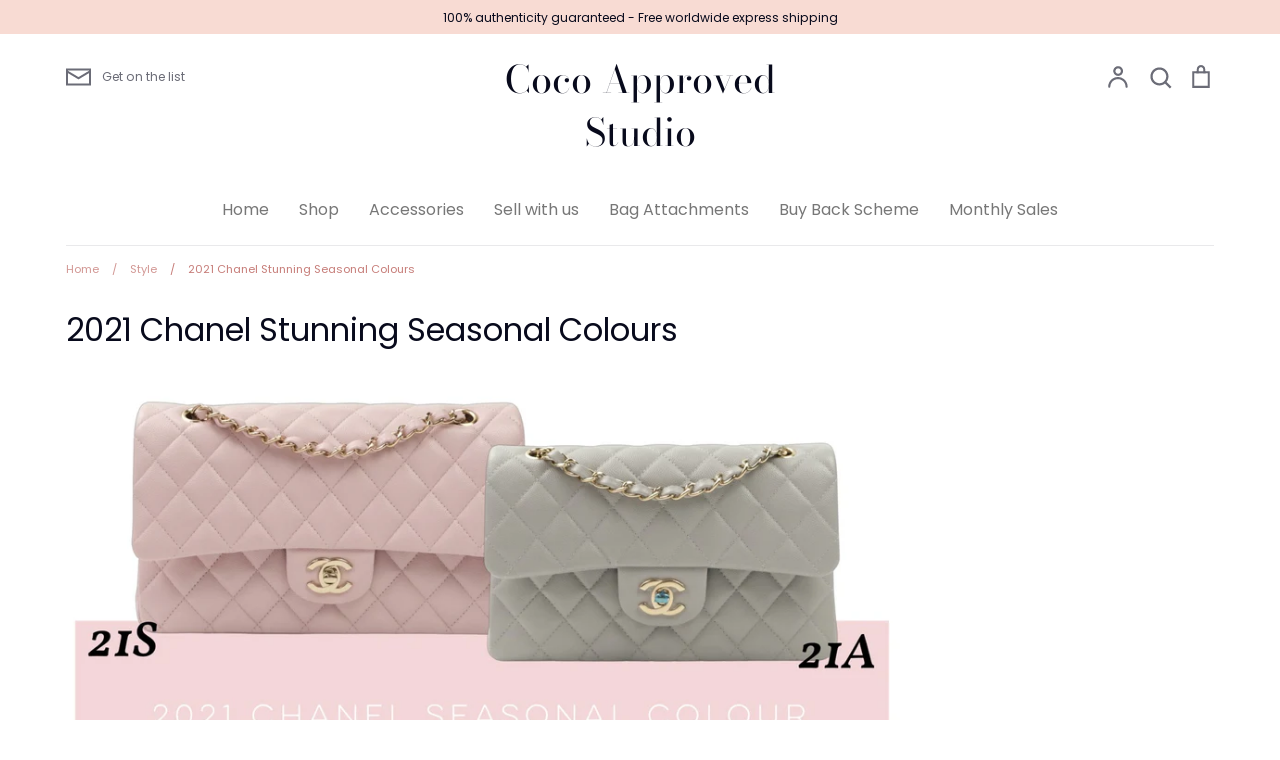

--- FILE ---
content_type: text/css
request_url: https://cocoapproved.com/cdn/shop/t/10/assets/bold-upsell-custom.css?v=150135899998303055901622562688
body_size: -760
content:
/*# sourceMappingURL=/cdn/shop/t/10/assets/bold-upsell-custom.css.map?v=150135899998303055901622562688 */
